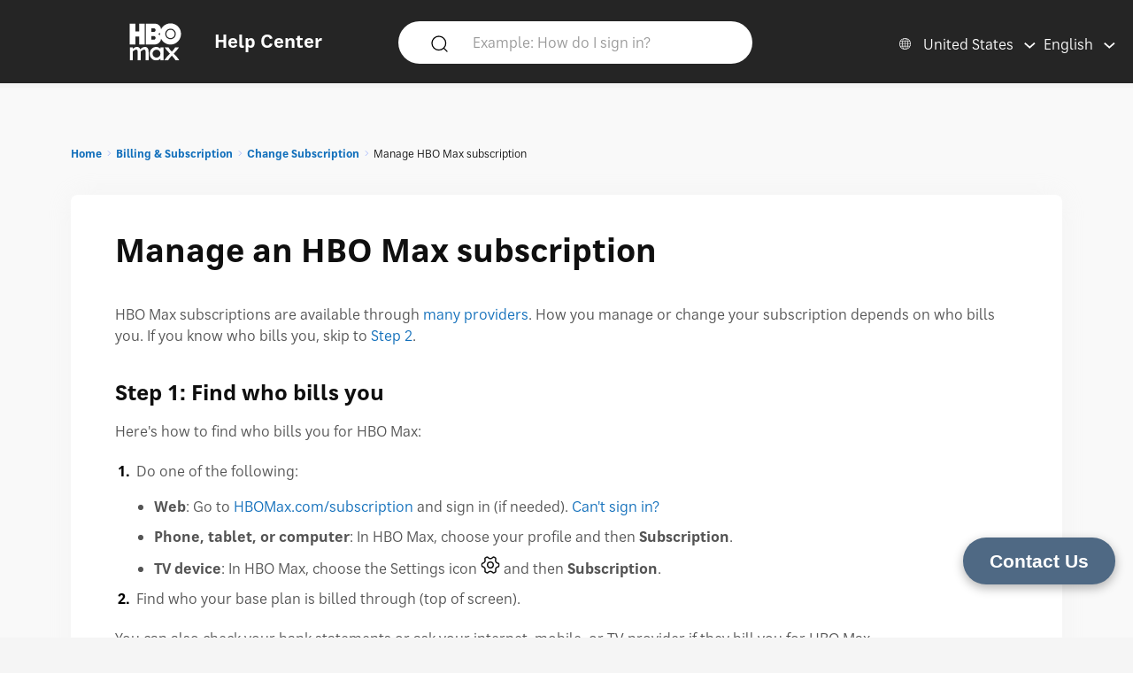

--- FILE ---
content_type: text/html; charset=utf-8
request_url: https://help.hbomax.com/US-en/answer/detail/000002529
body_size: 14588
content:




<!DOCTYPE html>
<html lang="en"
    >
<head>
    <script src="/bundles/Environment?v=-v_hgkolf3WFVkmi-JAaStAMe2eguKR1LtgQv_uZ7LE1"></script>


    <link rel="stylesheet" type="text/css" href="/Styles/Account/Fonts.css" />
    <script type="text/javascript">
        HHURL.config.baseUrl = "https://eus-prod-cc-hbomax-webapp.azurewebsites.net/"
        HHURL.config.countryRoute = "US-en"
        HHURL.config.cookieDomain = ".eus-prod-cc-hbomax-webapp.azurewebsites.net"
        HHURL.config.selectedCountry = "US"
        HHURL.config.selectedLanguage = "en"
    </script>
    <!-- Google Tag Manager -->
    <script>
        (function (w, d, s, l, i) {
            w[l] = w[l] || []; w[l].push({
                'gtm.start':
                    new Date().getTime(), event: 'gtm.js'
            }); var f = d.getElementsByTagName(s)[0],
                j = d.createElement(s), dl = l != 'dataLayer' ? '&l=' + l : ''; j.async = true; j.src =
                    'https://www.googletagmanager.com/gtm.js?id=' + i + dl; f.parentNode.insertBefore(j, f);
        })(window, document, 'script', 'dataLayer', 'GTM-52HP4RS');</script>
    <!-- End Google Tag Manager -->
    <!-- OneTrust Cookies Consent Notice start for help.beam.com -->
    <script src="https://cdn.cookielaw.org/scripttemplates/otSDKStub.js" type="text/javascript" charset="UTF-8" data-domain-script="018fe2d4-5c7e-7d31-a64a-91fbd54e468c"></script>
    <script type="text/javascript">
        function OptanonWrapper() {
            //document.getElementById("").textContent = "HELLOOOO";
        }
    </script>
    <!-- OneTrust Cookies Consent Notice end for help.beam.com -->
    <script src="/bundles/jquery?v=yrtgBHzBzBVlRqzNLyzvzTDw3epo5qeXgCkAGYvIIdA1"></script>


    <link href="https://cdnjs.cloudflare.com/ajax/libs/dropzone/5.9.2/min/dropzone.min.css" rel="stylesheet" />
    <script src="https://cdnjs.cloudflare.com/ajax/libs/dropzone/5.9.2/min/dropzone.min.js"></script>


    <meta http-equiv="X-UA-Compatible" content="IE=Edge">
    <meta http-equiv="content-type" content="text/html; charset=utf-8" />
    <meta http-equiv="Content-Style-Type" content="text/css" />
    <meta http-equiv="Content-Script-Type" content="text/javascript" />
    <meta http-equiv="X-UA-Compatible" content="chrome=1" />
    <meta name="viewport" content="width=device-width, initial-scale=1.0, minimum-scale=1.0, maximum-scale=3.0, user-scalable=yes" />
    <link rel="shortcut icon" type="image/x-icon" href="/images/hbo-max-favicon.ico">
    <title>HBO Max | Find who bills you for HBO Max so you can change or manage your HBO Max subscription. </title>
    <script src="/bundles/modernizr?v=inCVuEFe6J4Q07A0AcRsbJic_UE5MwpRMNGcOtk94TE1"></script>


    <script src="/Scripts/js.cookie.js"></script>
    


    <!--My Bundles-->
    <script src="/bundles/baseScripts?v=Og7CG0NEu4Ri_NsXxAoA-FyKakoGvHPSV0ZxQcr7d5I1"></script>

    <script src="/bundles/accountScripts?v=lWeG-_sHGWZBzc8GU3n6RF-KmGcdkRTcdixBn_YiGxA1"></script>

    <link href="/bundles/baseCSS?v=mD3TI8EsqaUQsrzoyaaZtoqcBonmcvw01J06_kSvzas1" rel="stylesheet"/>

    <link href="/bundles/accountCSS?v=nMYuNoj4vrvtceoKB0F-zjgix-CwgTXX57pbI1zDpls1" rel="stylesheet"/>

    <script src="/bundles/UAParser?v=5rQlbkPqG9FubFY54-YxgizLGUHN0wuW0eYuNA1iSKc1"></script>


    

    

    


    <script>
        window.CNX_BASEURL = "https://azureappgw-chatbot-admin.hartehanks.com/api/v1/chatbot";
    </script>



<script src="/bundles/PypeStream?v=W4y14mb6s-vFiptmOhI7rk17YhcjG6D_EoDlz8yeLvE1"></script>
            <script src="/Scripts/accountNoLoad/Concentrix.js"></script>

    
    <script src="/bundles/KBUtils?v=pMlrRY_Q3p9xKd2yzsVef1tHaYjo0_8UDW4AejlBcjk1"></script>


    
    <link href="/bundles/KBCSS?v=WVMSvBbItYAT5nHuoO-HFCO8DvhzmkJFuuScQ2OvihY1" rel="stylesheet"/>



    <script type="text/javascript">
        HHTranslate.KBLabelTV = 'TV device';
HHTranslate.KBLabelPhone = 'Phone or tablet';
HHTranslate.KBLabelPC = 'Computer';
HHTranslate.g_Thanks = 'Thank you';

    </script>

        <link rel="canonical" href="https://eus-prod-cc-hbomax-webapp.azurewebsites.net/US-en/answer/detail/000002529" />

</head>
<body class="Site ">
    <!-- Google Tag Manager (noscript) -->
    <noscript>
        <iframe src="https://www.googletagmanager.com/ns.html?id=GTM-52HP4RS"
                height="0" width="0" style="display:none;visibility:hidden"></iframe>
    </noscript>
    <!-- End Google Tag Manager (noscript) -->
    <div class="SiteParent Page">
        <header id="Site-header" class="Site-header AtTop">
    <div class="Header" role="banner">
        <div class="HeaderRow">
            <div class="HeaderTitleBlock">
                <div class="HeaderTitleWrapper">
                    <a href="/US-en/Home/Index" class="HeaderLink InlineBlock" data-gatType="Link" data-gatSection="Header" data-nav="Light">
                        <img src="/images/icons/NEW_HBO_Max_Logo_Pure_White.svg" class="HeaderLogo InlineBlock" /><div class="InlineBlock"><div class="HeaderTitleLabel">Help Center</div></div>
                    </a>
                </div>
            </div>

            <div class="PageSearchDTWrapper">
                <div class="PageSearchDTBG">
                    <div class="SearchIconBlock" id="PageSearchIconBlock">
                        <img src="/images/icons/search-default.svg" class="SearchIcon" id="PageSearchHeaderIcon" />
                    </div><div class="SearchInputBlock">
<form accept-charset="UTF-8" action="/US-en/Answer/Results" class="search" id="PageSearchDT" method="post" role="search"><input name="__RequestVerificationToken" type="hidden" value="XT1GNg74Ty8LdAGJpvWb4I5uN3u0tvadQBxWXm0kahY2a-0kn_ROx_jl8Ud2EjkT09k7xLzk5YWHiqEPoITSpQa8G5Ms564iZvyKldrTk-41" />                            <input class="SearchInput" id="PageSearchInput" name="query" type="search" placeholder="Example: How do I sign in?" autocomplete="off" aria-label="Example: How do I sign in?" />
                            <input id="PageSearchSubmit" name="commit" type="submit" value="Search" style="display:none;" data-gatType="Button" data-gatSection="Header" data-gatName="Search">
                            <input id="IsNewSearch" type="hidden" name="IsNewSearch" value="True" />
</form>                    </div>
                    <div id="DynamicSearchResultsDT" class="DisplayNone"><div id="DynamicSearchWrapper" class="DynSearchWrapper">
    <div id="PopularBlock" class="">
        <div class="PageSearchRow2Title">POPULAR RIGHT NOW</div>
        <div>
            <ul class="PageSearchPopList">
                    <li><a href="/US-en/Answer/Detail/000002515" class="FeaturedLink" data-gatType="Link" data-gatSection="PopularSearches">Subtitles, captions, and audio</a></li>
                    <li><a href="/US-en/Answer/Detail/000002592" class="FeaturedLink" data-gatType="Link" data-gatSection="PopularSearches">HBO Max account sharing</a></li>
                    <li><a href="/US-en/Answer/Detail/000002516" class="FeaturedLink" data-gatType="Link" data-gatSection="PopularSearches">Forgot my HBO Max email or password</a></li>
                    <li><a href="/US-en/Answer/Detail/000002525" class="FeaturedLink" data-gatType="Link" data-gatSection="PopularSearches">Change your payment method</a></li>
                    <li><a href="/US-en/Answer/Detail/000002521" class="FeaturedLink" data-gatType="Link" data-gatSection="PopularSearches">Troubleshoot the HBO Max app or HBOMax.com</a></li>
            </ul>
        </div>
    </div>
    <div id="DynamicSearchBlock" class=""></div>
</div>

</div>
                </div>
            </div>
            
            
            <div class="HeaderLinkBlock">
                <img src="/images/icons/search-default-fff.svg" class="SearchIcon Mobile" id="PageSearchIcon" />
                <div class="HeaderLinkWrapper Search " id="PageSearchLabel">Search</div>
                <div class="HeaderLanguagePicker">
    <div id="CountryPickerButton" class="PickerButton CountryPicker focusable" tabindex="0">
        <div class="PickerButtonLabel"><img src="/Images/icons/world_fff.svg" alt="Countries" class="RCLIcon" /></div>
        <div class="PickerValue">
            <div class="PickerButtonLabel desktop">United States</div> 
            <div class="PickerButtonLabel mobile">US</div> 
        </div>
    </div>
    <div id="LanguagePickerButton" class="PickerButton LanguagePicker focusable" tabindex="0">
        <div class="PickerValue Lang">
            <div class="PickerButtonLabel desktop">English</div> 
            <div class="PickerButtonLabel mobile">EN</div>  
        </div>
    </div>
<div id="CountryPickerOverlay" class="Overlay DisplayNone">
    <div class="OverlayModal RCLOverlayModal">
        <div class="OverlayHeaderBar">
            <div class="RCLModalTitleWrapper"><div class="RCLModalTitle">Choose your country</div></div>

            <div id="CountryOverlayClose" class="OverlayClose"><img src="/images/icons/close-x.svg" alt="close" /></div>
        </div>
        <div class="RCLModalTopLine">Choose your country</div>
        <div class="OverlayModalBodyWrapper">
            <div class="OverlayModalBody">
                <div>

                    
                            <div class="RCLRegion">Asia Pacific</div>
                            <div class="RCLCountry"><a href="/au-en/answer/detail/000002529">Australia</a></div>
                            <div class="RCLCountry"><a href="/bd-en/answer/detail/000002529">Bangladesh</a></div>
                            <div class="RCLCountry"><a href="/bn-ms/answer/detail/000002529">Brunei</a></div>
                            <div class="RCLCountry"><a href="/kh-en/answer/detail/000002529">Cambodia</a></div>
                            <div class="RCLCountry"><a href="/hk-zh/answer/detail/000002529">Hong Kong</a></div>
                            <div class="RCLCountry"><a href="/id-id/answer/detail/000002529">Indonesia</a></div>
                            <div class="RCLCountry"><a href="/la-en/answer/detail/000002529">Laos</a></div>
                            <div class="RCLCountry"><a href="/mo-zh/answer/detail/000002529">Macau</a></div>
                            <div class="RCLCountry"><a href="/my-ms/answer/detail/000002529">Malaysia</a></div>
                            <div class="RCLCountry"><a href="/mn-en/answer/detail/000002529">Mongolia</a></div>
                            <div class="RCLCountry"><a href="/mm-en/answer/detail/000002529">Myanmar</a></div>
                            <div class="RCLCountry"><a href="/np-en/answer/detail/000002529">Nepal</a></div>
                            <div class="RCLCountry"><a href="/pk-en/answer/detail/000002529">Pakistan</a></div>
                            <div class="RCLCountry"><a href="/pw-en/answer/detail/000002529">Palau</a></div>
                            <div class="RCLCountry"><a href="/pg-en/answer/detail/000002529">Papua New Guinea</a></div>
                            <div class="RCLCountry"><a href="/ph-en/answer/detail/000002529">Philippines</a></div>
                            <div class="RCLCountry"><a href="/sg-en/answer/detail/000002529">Singapore</a></div>
                            <div class="RCLCountry"><a href="/sb-en/answer/detail/000002529">Solomon Islands</a></div>
                            <div class="RCLCountry"><a href="/lk-en/answer/detail/000002529">Sri Lanka</a></div>
                            <div class="RCLCountry"><a href="/tw-zh/answer/detail/000002529">Taiwan</a></div>
                            <div class="RCLCountry"><a href="/th-th/answer/detail/000002529">Thailand</a></div>
                            <div class="RCLCountry"><a href="/tl-en/answer/detail/000002529">Timor-Leste</a></div>
                            <div class="RCLRegion">Europe and Central Asia</div>
                            <div class="RCLCountry"><a href="/al-en/answer/detail/000002529">Albania</a></div>
                            <div class="RCLCountry"><a href="/am-ru/answer/detail/000002529">Armenia</a></div>
                            <div class="RCLCountry"><a href="/at-de/answer/detail/000002529">Austria</a></div>
                            <div class="RCLCountry"><a href="/be-en/answer/detail/000002529">Belgium</a></div>
                            <div class="RCLCountry"><a href="/ba-sh/answer/detail/000002529">Bosnia and Herzegovina</a></div>
                            <div class="RCLCountry"><a href="/bg-bg/answer/detail/000002529">Bulgaria</a></div>
                            <div class="RCLCountry"><a href="/hr-hr/answer/detail/000002529">Croatia</a></div>
                            <div class="RCLCountry"><a href="/cy-el/answer/detail/000002529">Cyprus</a></div>
                            <div class="RCLCountry"><a href="/cz-cs/answer/detail/000002529">Czech Republic</a></div>
                            <div class="RCLCountry"><a href="/dk-da/answer/detail/000002529">Denmark</a></div>
                            <div class="RCLCountry"><a href="/ee-et/answer/detail/000002529">Estonia</a></div>
                            <div class="RCLCountry"><a href="/fi-fi/answer/detail/000002529">Finland</a></div>
                            <div class="RCLCountry"><a href="/fr-fr/answer/detail/000002529">France</a></div>
                            <div class="RCLCountry"><a href="/ge-en/answer/detail/000002529">Georgia</a></div>
                            <div class="RCLCountry"><a href="/de-de/answer/detail/000002529">Germany</a></div>
                            <div class="RCLCountry"><a href="/gr-el/answer/detail/000002529">Greece</a></div>
                            <div class="RCLCountry"><a href="/hu-hu/answer/detail/000002529">Hungary</a></div>
                            <div class="RCLCountry"><a href="/is-en/answer/detail/000002529">Iceland</a></div>
                            <div class="RCLCountry"><a href="/it-it/answer/detail/000002529">Italy</a></div>
                            <div class="RCLCountry"><a href="/kz-ru/answer/detail/000002529">Kazakhstan</a></div>
                            <div class="RCLCountry"><a href="/kg-ru/answer/detail/000002529">Kyrgyzstan</a></div>
                            <div class="RCLCountry"><a href="/lv-lv/answer/detail/000002529">Latvia</a></div>
                            <div class="RCLCountry"><a href="/li-de/answer/detail/000002529">Liechtenstein</a></div>
                            <div class="RCLCountry"><a href="/lt-lt/answer/detail/000002529">Lithuania</a></div>
                            <div class="RCLCountry"><a href="/lu-fr/answer/detail/000002529">Luxembourg</a></div>
                            <div class="RCLCountry"><a href="/mt-en/answer/detail/000002529">Malta</a></div>
                            <div class="RCLCountry"><a href="/me-sh/answer/detail/000002529">Montenegro</a></div>
                            <div class="RCLCountry"><a href="/nl-nl/answer/detail/000002529">Netherlands</a></div>
                            <div class="RCLCountry"><a href="/mk-mk/answer/detail/000002529">North Macedonia</a></div>
                            <div class="RCLCountry"><a href="/no-no/answer/detail/000002529">Norway</a></div>
                            <div class="RCLCountry"><a href="/pt-pt/answer/detail/000002529">Portugal</a></div>
                            <div class="RCLCountry"><a href="/ro-ro/answer/detail/000002529">Romania</a></div>
                            <div class="RCLCountry"><a href="/rs-sh/answer/detail/000002529">Serbia</a></div>
                            <div class="RCLCountry"><a href="/sk-sk/answer/detail/000002529">Slovakia</a></div>
                            <div class="RCLCountry"><a href="/si-sl/answer/detail/000002529">Slovenia</a></div>
                            <div class="RCLCountry"><a href="/es-es/answer/detail/000002529">Spain</a></div>
                            <div class="RCLCountry"><a href="/se-sv/answer/detail/000002529">Sweden</a></div>
                            <div class="RCLCountry"><a href="/ch-de/answer/detail/000002529">Switzerland</a></div>
                            <div class="RCLCountry"><a href="/tj-ru/answer/detail/000002529">Tajikistan</a></div>
                            <div class="RCLCountry"><a href="/tr-tr/answer/detail/000002529">T&#252;rkiye</a></div>
                            <div class="RCLCountry"><a href="/ua-uk/answer/detail/000002529">Ukraine</a></div>
                            <div class="RCLRegion">Latin America and The Caribbean</div>
                            <div class="RCLCountry"><a href="/ai-en/answer/detail/000002529">Anguilla</a></div>
                            <div class="RCLCountry"><a href="/ag-en/answer/detail/000002529">Antigua and Barbuda</a></div>
                            <div class="RCLCountry"><a href="/ar-es/answer/detail/000002529">Argentina</a></div>
                            <div class="RCLCountry"><a href="/aw-en/answer/detail/000002529">Aruba</a></div>
                            <div class="RCLCountry"><a href="/bs-en/answer/detail/000002529">Bahamas</a></div>
                            <div class="RCLCountry"><a href="/bb-en/answer/detail/000002529">Barbados</a></div>
                            <div class="RCLCountry"><a href="/bz-en/answer/detail/000002529">Belize</a></div>
                            <div class="RCLCountry"><a href="/bo-es/answer/detail/000002529">Bolivia</a></div>
                            <div class="RCLCountry"><a href="/br-pt/answer/detail/000002529">Brazil</a></div>
                            <div class="RCLCountry"><a href="/vg-en/answer/detail/000002529">British Virgin Islands</a></div>
                            <div class="RCLCountry"><a href="/ky-en/answer/detail/000002529">Cayman Islands</a></div>
                            <div class="RCLCountry"><a href="/cl-es/answer/detail/000002529">Chile</a></div>
                            <div class="RCLCountry"><a href="/co-es/answer/detail/000002529">Colombia</a></div>
                            <div class="RCLCountry"><a href="/cr-es/answer/detail/000002529">Costa Rica</a></div>
                            <div class="RCLCountry"><a href="/cw-en/answer/detail/000002529">Curacao</a></div>
                            <div class="RCLCountry"><a href="/dm-en/answer/detail/000002529">Dominica</a></div>
                            <div class="RCLCountry"><a href="/do-en/answer/detail/000002529">Dominican Republic</a></div>
                            <div class="RCLCountry"><a href="/ec-es/answer/detail/000002529">Ecuador</a></div>
                            <div class="RCLCountry"><a href="/sv-es/answer/detail/000002529">El Salvador</a></div>
                            <div class="RCLCountry"><a href="/gd-en/answer/detail/000002529">Grenada</a></div>
                            <div class="RCLCountry"><a href="/gt-es/answer/detail/000002529">Guatemala</a></div>
                            <div class="RCLCountry"><a href="/gy-en/answer/detail/000002529">Guyana</a></div>
                            <div class="RCLCountry"><a href="/ht-en/answer/detail/000002529">Haiti</a></div>
                            <div class="RCLCountry"><a href="/hn-es/answer/detail/000002529">Honduras</a></div>
                            <div class="RCLCountry"><a href="/jm-en/answer/detail/000002529">Jamaica</a></div>
                            <div class="RCLCountry"><a href="/mx-es/answer/detail/000002529">Mexico</a></div>
                            <div class="RCLCountry"><a href="/ms-en/answer/detail/000002529">Montserrat</a></div>
                            <div class="RCLCountry"><a href="/ni-es/answer/detail/000002529">Nicaragua</a></div>
                            <div class="RCLCountry"><a href="/pa-es/answer/detail/000002529">Panama</a></div>
                            <div class="RCLCountry"><a href="/py-es/answer/detail/000002529">Paraguay</a></div>
                            <div class="RCLCountry"><a href="/pe-es/answer/detail/000002529">Peru</a></div>
                            <div class="RCLCountry"><a href="/kn-en/answer/detail/000002529">Saint Kitts and Nevis</a></div>
                            <div class="RCLCountry"><a href="/lc-en/answer/detail/000002529">Saint Lucia</a></div>
                            <div class="RCLCountry"><a href="/vc-en/answer/detail/000002529">Saint Vincent and the Grenadines</a></div>
                            <div class="RCLCountry"><a href="/sr-en/answer/detail/000002529">Suriname</a></div>
                            <div class="RCLCountry"><a href="/tt-en/answer/detail/000002529">Trinidad and Tobago</a></div>
                            <div class="RCLCountry"><a href="/tc-en/answer/detail/000002529">Turks and Caicos Islands</a></div>
                            <div class="RCLCountry"><a href="/uy-es/answer/detail/000002529">Uruguay</a></div>
                            <div class="RCLCountry"><a href="/ve-es/answer/detail/000002529">Venezuela</a></div>
                            <div class="RCLRegion">Middle East</div>
                            <div class="RCLCountry"><a href="/il-he/answer/detail/000002529">Israel</a></div>
                            <div class="RCLRegion">USA</div>
                            <div class="RCLCountry"><a href="/us-en/answer/detail/000002529">United States</a></div>
                </div>
            </div>
        </div>
    </div>
</div>


<div id="LanguagePickerOverlay" class="DisplayNone LanguagePickerOverlay">
    <div id="LangList" class="LPOLanguageList">
            <div class="LPOLanguageChoice Selected"><a href="/us-en/answer/detail/000002529">English</a></div>
            <div class="LPOLanguageChoice "><a href="/us-es/answer/detail/000002529">Espa&#241;ol</a></div>
    </div>
</div></div>
            </div>
            
        </div>
    </div>
    <div id="PageSearchOverlay" class="DisplayNone">
        <div>
            <div class="PageSearchRow">
                <img src="/images/icons/search-default.svg" class="SearchIcon Active" id="PageSearchIconO" />
<form accept-charset="UTF-8" action="/US-en/Answer/Results" class="search" id="PageSearchMobile" method="post" role="search"><input name="__RequestVerificationToken" type="hidden" value="A2qgdH4v3GR7NWdnCm168nT0_Np7ipSn3YC6xn1gmQn0201K5QwI46EjiZI9S3F1mXBtcmOe9kMEuNmG4U9WzhNUaLuXHf70K2O-I0oar4Y1" />                    <input id="PageSearchInputO" type="search" name="query" placeholder="Example: How do I sign in?" autocomplete="off" tabindex="1"/>
                    <input id="PageSearchSubmitO" name="commit" type="submit" value="Search" style="display:none;" data-gatType="Button" data-gatSection="Header" data-gatName="Search">
                    <input id="IsNewSearchO" type="hidden" name="IsNewSearch" value="True" />
</form>                <img src="/images/icons/close-x.svg" class="PageSearchClose" id="PageSearchClose" />
            </div>
            <div id="DynamicSearchResults" class="PageSearchRow2" tabindex="100">
                
            </div>
        </div>
    </div>
    <div id="ScrollToTop"><img src="/images/icons/back-to-top-v2.svg" /></div>
</header>
<script type="text/javascript">
    $(document).ready(function () {
        MonitorSearch("PageSearchInputO", "DynamicSearchBlock", "/US-en/Answer/AnswerSearch");
        MonitorSearch("PageSearchInput", "DynamicSearchBlock", "/US-en/Answer/AnswerSearch");
        $(window).resize(function () {
            _placeSearch();
        });
        _placeSearch();
        $("#PageSearchInput").focusin(function () {
            $("#DynamicSearchResultsDT").removeClass("DisplayNone");
        });
        $("#PageSearchIcon,#PageSearchLabel").click(function () {
            $("#PageSearchOverlay").removeClass("DisplayNone");
        });
        $("#PageSearchClose").click(function () {
            $("#PageSearchOverlay").addClass("DisplayNone");
        });

        $('#PageSearchIconBlock').click(function () {
            _doSearch();
        });
        $('#PageSearchIconO').click(function () {
            _doSearchO();
        });
        $('#PageSearchInput, #PageSearchInputO').keypress(function (e) {
            if (e.which == 13) {
                if ($("#PageSearchOverlay").hasClass("DisplayNone")) {
                    _doSearch();
                }
                else {
                    _doSearchO();
                }
                return false;
            }
        });
    });
    function _doSearch() {
        if ($("#PageSearchInput").val().trim().length > 0) {
            $('#PageSearchSubmit').click();
        }
    }
    function _doSearchO() {
        if ($("#PageSearchInputO").val().trim().length > 0) {
            $('#PageSearchSubmitO').click();
        }
    }
    function _placeSearch() {
        if (_isTabletWidth()) {
            $('#DynamicSearchWrapper').appendTo('#DynamicSearchResults');
        }
        else {
            $("#PageSearchOverlay").addClass("DisplayNone");
            $('#DynamicSearchWrapper').appendTo('#DynamicSearchResultsDT');
        }
    }
</script>

        <div class="HeaderSpacer"></div>
        
        <main class="Site-content Site-content--full">
            

<section class="AnswerPageFrame">
    <section class="CategoryContent Answer">
        <div class="AnswerFrame">
            <div class="CategoryBreadcrumbs">

    <div id="CategoryBreadCrumbs" class="NavTreeBreadCrumbs">
        <div id="BreadCrumbDiv">
            <ol class="breadcrumbs" data-section="breadcrumbs">
                <ul class='BreadcrumbList'><li><a href='/US-en/' data-gatType='Link' data-gatSection='Breadcrumb'>Home</a></li><li><a href='/US-en/Category/Detail/Billing_Subscription'>Billing & Subscription</a></li><li><a href='/US-en/Category/Detail/Change_Subscription'>Change Subscription</a></li><li>Manage HBO Max subscription</li></ul>
            </ol>
        </div>
    </div>
</div>
            <div class="AnswerBlock">
                <div class="AnswerContainer">
                    <div class="Column1">
                        <section id="AnswerBody" class="Answer">
                            <article class="">
                                <div class="KBTitle"><h1>Manage an HBO Max subscription</h1></div>
                                <p>HBO Max subscriptions are available through <a href="/Answer/Detail/000002545">many providers</a>. How you manage or change your subscription depends on who bills you. If you know who bills you, skip to <a href="#step2">Step 2</a>.</p>

<h3 id="step1">Step 1: Find who bills you</h3>
 
<p>Here's how to find who bills you for HBO Max:</p>
 
<ol>
   <li>Do one of the following:
      <ul>
         <li><strong>Web</strong>: Go to <a class="external" target="_blank" href="https://hbomax.com/subscription">HBOMax.com/subscription</a> and sign in (if needed). <a href="/Answer/Detail/000002552">Can't sign in?</a></li>
         <li><strong>Phone, tablet, or computer</strong>: In HBO Max, choose your profile and then <strong>Subscription</strong>.</li>
         <li><strong>TV device</strong>: In HBO Max, choose the Settings icon <img src='https://hbomaxmedia.blob.core.windows.net/images/test/settings.svg' alt='(cog, lower left)'> and then <strong>Subscription</strong>.</li>
      </ul>
   </li>
   <li>Find who your base plan is billed through (top of screen).</li>
</ol>

<p>You can also check your bank statements or ask your internet, mobile, or TV provider if they bill you for HBO Max.</p>

<h3 id="step2">Step 2: Manage your subscription</h3>
    
 <p>If you're billed through us (WarnerMedia), here's how to manage your subscription:</p>

 <ol>
   <li>Go to <a class="external" target="_blank" href="https://hbomax.com/subscription">HBOMax.com/subscription</a> and sign in (if needed). <a href="/Answer/Detail/000002552">Can't sign in?</a></li>
   <li>If you're billed through WarnerMedia, you'll find:<br>
   	<ul>
   		<li id="changeplan"><a class="jumpLinkClass" data-target="expand25286" href="/Answer/Detail/000002528#changeplan">Change your plan</a></li>
   		<li id="payment"><a class="jumpLinkClass" data-target="expand25284" href="/Answer/Detail/000002528#payment">Change your payment method</a></li>
   		<li id="cancel"><a class="jumpLinkClass" data-target="expand25283" href="/Answer/Detail/000002528#cancel">Cancel your subscription</a></li>
         <li><a href="/Answer/Detail/000002528#addremove">Get or remove the Extra Member Add-On</a></li> 
      </ul></li>
 </ol>

<p>If you don't have these options, find who your base plan is billed through (top of screen) and then find them below.</p>

<h3>Third-party billing</h3>

<h4>App stores</h4>

<ul>
	<li><a href="/Answer/Detail/000002531">Amazon Appstore</a></li>
	<li><a href="/Answer/Detail/000002532">Apple</a></li>
	<li><a href="/Answer/Detail/000002533">Google Play</a></li>
	<li><a href="/Answer/Detail/000002534">Roku</a></li>
	<li><a href="/Answer/Detail/000002535">Samsung TV</a></li>
</ul>

<p>If your provider isn't listed above, choose:</p>

<div id="provider"> </div>

<section class="collapsible">
 <div id="expand25291" class="collapsibletitle">Internet, mobile, and TV providers</div>
 <div class="collapsiblebody">
    
<ul>
   <li><strong>AT&T</strong>: Sign in to your AT&T account at <a class="external" rel="nofollow" href="https://www.att.com/my/#/login">att.com/my</a>.</li>
   <li><strong>Cricket Wireless</strong>: Basic with Ads is included with your Cricket Wireless Unlimited plan. For more info, go to <a class="external" rel="nofollow" href="https://www.cricketwireless.com/support/apps-and-services/maxsupport">Cricket Wireless support</a>.</li>
   <li><strong>Cox</strong>: Sign in to your Cox account at <a class="external" rel="nofollow" href="https://www.cox.com">cox.com</a>. For more help, <a class="external" rel="nofollow" href="https://www.cox.com/residential/contactus.html">contact Cox</a>.</li>
   <li><strong>DIRECTV</strong>: Sign in to your DIRECTV account at <a class="external" rel="nofollow" href="https://www.directv.com/">DIRECTV.com</a>.</li>
   <li><strong>DISH</strong>: Sign in to your MyDISH account at <a class="external" rel="nofollow" href="https://my.dish.com/welcome-center">mydish.com</a> or go to DISH's <a class="external" rel="nofollow" href="https://my.dish.com/support/services/tv/managing-programming">Manage your programming</a> article.</li>
   <li><strong>Optimum</strong>: Sign in to <a class="external" rel="nofollow" href="https://www.optimum.net/login">optimum.net/login</a> or call 866-213-8225.</li>
   <li><strong>Spectrum</strong>: Go to <a class="external" rel="nofollow" href="https://www.spectrum.net/support/manage-account/change-or-cancel-service/">Change or cancel services through Spectrum</a>. Basic with Ads is included with the TV Select Signature and TV Select Plus packages.</li>
   <li><strong>U-verse</strong>: Sign in at <a class="external" rel="nofollow" href="https://att.com/myatt">att.com/myatt</a> or go to <a class="external" rel="nofollow" href="https://www.att.com/support/article/u-verse-tv/KM1365060/">Change U-verse TV channels or packages</a>.</li>
   <li><strong>Verizon Fios</strong>: Sign in to your Verizon account at <a class="external" rel="nofollow" href="https://www.verizon.com/home/myverizon/">My Verizon</a> or the My Verizon app.</li>
   <li><strong>Verizon +play</strong>: Sign in to your Verizon account at <a class="external" rel="nofollow" href="https://www.verizon.com/home/myverizon/">verizon.com/home/myverizon</a>. Choose <strong>+play</strong>, and then <strong>Manage</strong>. (+play is not currently available in the My Verizon app.)</li>
   <li><strong>Verizon myPlan, Fios, or 5G home</strong> (Verizon Netflix & HBO Max perk): In the My Verizon app, choose <strong>Account</strong> > <strong>Plans</strong> and select a line to update. Then, choose <strong>Add or remove perks</strong>. Or, you can manage your perks at <a class="external" rel="nofollow" href="https://www.verizon.com/home/myverizon/">verizon.com/home/myverizon</a>.</li>
   <li><strong>WOW!</strong>: Sign in at <a class="external" rel="nofollow" href="https://login.wowway.com/">login.wowway.com</a> or call 855-496-9929.</li>
   <li><strong>Xfinity</strong>: Sign in to your account at <a class="external" rel="nofollow" href="https://my.xfinity.com/">my.xfinity.com</a> or visit the <a class="external" rel="nofollow" href="https://www.xfinity.com/support/">Xfinity Help Center</a>.</li>
   <li><strong>Xumo</strong>: Sign in to your Xumo account at <a class="external" rel="nofollow" href="https://www.xumo.com/subscriptions">xumo.com/subscriptions</a> or go to Xumo's <a class="external" rel="nofollow" href="https://www.xumo.com/support/account/how-do-i-manage-my-subscriptions">How do I manage my subscriptions?</a> article.</li>
   <li><strong>Other provider</strong>: Sign in to your provider's website, go to their Help Center, or contact your provider.</li>
</ul>

</div>
</section>

<section class="collapsible">
 <div id="expand25311" class="collapsibletitle">Digital subscription providers </div>
 <div class="collapsiblebody">
    
<ul>
   <li><strong>Disney+</strong> (Disney+, Hulu, HBO Max Bundle): Sign in to your Disney+ account at <a class="external" rel="nofollow" href="https://www.disneyplus.com/account">disneyplus.com/account</a> or go to the Disney+ article <a class="external" rel="nofollow" href="https://help.disneyplus.com/article/disneyplus-max-bundle">Disney+, Hulu, HBO Max Bundle</a>.</li>
   <li><strong>DoorDash</strong>: Sign in to your DoorDash account at <a class="external" rel="nofollow" href="https://doordash.com">doordash.com</a> or go to <a href="/Answer/Detail/000002589">HBO Max through DoorDash</a>.</li>
   <li><strong>Hulu</strong> (Disney+, Hulu, HBO Max Bundle): Sign in to your Hulu account at <a class="external" rel="nofollow" href="https://hulu.com/account">hulu.com/account</a> or go to Hulu's <a class="external" rel="nofollow" href="https://help.hulu.com/article/hulu-max-bundle">Disney+, Hulu, HBO Max Bundle</a> article.</li>
   <li><strong>Hulu</strong> (HBO Max Add-on): Sign in to your Hulu account at <a class="external" rel="nofollow" href="https://hulu.com/account">hulu.com/account</a> or go to Hulu's <a class="external" rel="nofollow" href="https://help.hulu.com/article/hulu-manage-subscription">Manage add-ons</a> article.</li>
   <li><strong>Philo</strong>: Sign in to your Philo account at <a class="external" rel="nofollow" href="https://www.philo.com/login/authenticate">philo.com/login/authenticate</a> or go to Philo's <a class="external" rel="nofollow" href="https://help.philo.com/account-billing/philo-core/">Core package</a> article.</li> 
   <li><strong>Prime Video Channels</strong>: Sign in to your Amazon account at <a class="external" rel="nofollow" href="https://www.amazon.com/myac">amazon.com/myac</a>.</li>
   <li><strong>Sling TV</strong>: Sign in to your Sling TV account at <a class="external" rel="nofollow" href="https://sling.com/my-account">sling.com/my-account</a> or go to Sling's <a class="external" rel="nofollow" href="https://www.sling.com/help/en/account-questions/account-changes/change-subscription">Change your subscription services</a> article.</li> 
   <li><strong>The Roku Channel</strong>: Sign in to your Roku account at <a class="external" rel="nofollow" href="https://my.roku.com">my.roku.com</a> or go to Roku's <a class="external" rel="nofollow" href="https://support.roku.com/article/208756478">Manage or cancel subscription</a> article.</li>
   <li><strong>YouTube TV</strong>: Sign in to your Google account at <a class="external" rel="nofollow" href="https://tv.youtube.com/">tv.youtube.com</a> or go to YouTube's <a class="external" rel="nofollow" href="https://support.google.com/youtubetv/answer/7249585">Add or remove networks</a> article.</li>
   <li><strong>YouTube Primetime Channels</strong>: Sign in to your Google account at <a class="external" rel="nofollow" href="https://youtube.com/paid_memberships/">youtube.com/paid_memberships</a> or go to YouTube's <a class="external" rel="nofollow" href="https://support.google.com/youtube/answer/12466883">Cancel your Primetime Channels</a> article.</li>
</ul>


 </div>
</section>


<h4>Looking for something else?</h4>

   <ul>
      <li><a href="/Answer/Detail/000002504">Change how you get HBO Max</a></li>
      <li><a href="/Answer/Detail/000002526">Cancel your subscription</a></li>
      <li><a href="/Answer/Detail/000002556">Plans, billing, and payment</a></li>
   </ul>

<p><strong>Need help signing in?</strong> Go to <a href="/Answer/Detail/000002552">Can't sign in</a>.</p>

<p> </p>
                            </article>
                        </section>
                    </div>
                    <div class="Column2">
                        <section class="RelatedArticles ">
    <div class="CategoryRelatedTitle Answer">RELATED ARTICLES</div>
    <ul class="RA">
        <li class="CategorySectionAnswer"><a href="/US-en/Answer/Detail/000002531" data-gatType="Link" data-gatSection="RelatedAnswer">Change Amazon-billed subscription</a></li>
        <li class="CategorySectionAnswer"><a href="/US-en/Answer/Detail/000002528" data-gatType="Link" data-gatSection="RelatedAnswer">Change WarnerMedia subscription</a></li>
        <li class="CategorySectionAnswer"><a href="/US-en/Answer/Detail/000002534" data-gatType="Link" data-gatSection="RelatedAnswer">Change Roku-billed subscription</a></li>
        <li class="CategorySectionAnswer"><a href="/US-en/Answer/Detail/000002533" data-gatType="Link" data-gatSection="RelatedAnswer">Change Google-billed subscription</a></li>
        <li class="CategorySectionAnswer"><a href="/US-en/Answer/Detail/000002535" data-gatType="Link" data-gatSection="RelatedAnswer">Change Samsung-billed subscription</a></li>
    </ul>
</section>
                    </div>
                </div>
                <section class="AnswerFormSection">
                    <hr class="Answer Desktop" />
                    <section class="feedback">

    <div>
        <div class="AnsFeedbackRow">
            <div>
                <span class="helpful-label">Did this help?</span>
                <div class="feedback-btns">

                    <button id="FeedbackButtonYes" class="helpful yes" data-gatType="Button" data-gatSection="AnswerFeedback" data-gatName="Yes" aria-label="Did this help? yes"><span>Yes</span></button>
                    <button id="FeedbackButtonNo" class="helpful no Invert" data-gatType="Button" data-gatSection="AnswerFeedback" data-gatName="No" aria-label="Did this help? no"><span>No</span></button>
                </div>
            </div>
            <div class="AnswerFeedbackForm">
<form action="/US-en/Answer/AnswerFeedbackSubmit?Length=6" class="feedback-form invalid DisplayNone" data-ajax="true" data-ajax-method="Post" data-ajax-mode="replace" data-ajax-success="FeedbackThankYou" data-ajax-update="#nothing" id="AnswerFeedbackForm" method="post" role="alert"><input name="__RequestVerificationToken" type="hidden" value="iRsKgEv90qedcg2a0KGK124hAOAFsNNeyfdCaHsg6aoYrC0cl0v8_3ZqcCvFJy8Tt5Vfj2ICsPW1WlPDV6IwjAZ3-NAvTFqRD7gUzlrMews1" />                    <div class="fbchoice">
                        <input class="radio" id="fb1" name="NoChoices" type="radio" value="Article was confusing" />
                        <label for="fb1">Article was confusing</label>
                    </div>
                    <div class="fbchoice">
                        <input class="radio" id="fb2" name="NoChoices" type="radio" value="Didn&#39;t solve my problem" />
                        <label for="fb2">Didn&#39;t solve my problem</label>
                    </div>
                    <div class="fbchoice">
                        <input class="radio" id="fb3" name="NoChoices" type="radio" value="Article was hard to find" />
                        <label for="fb3">Article was hard to find</label>
                    </div>
<span class="field-validation-valid text-danger" data-valmsg-for="NoChoices" data-valmsg-replace="true"></span>                    <div id="FeedbackNoComment" class="AFCommentLabel">Let us know</div>
<textarea Name="OtherComment" aria-labelledby="FeedbackNoComment" class="details " cols="20" id="OtherComment" name="OtherComment" placeholder="How can we improve this article?" rows="2">
</textarea><span class="field-validation-valid text-danger" data-valmsg-for="OtherComment" data-valmsg-replace="true"></span><input id="AnswerID" name="AnswerID" type="hidden" value="000002529" /><input id="ButtonType" name="ButtonType" type="hidden" value="" />                    <input type="hidden" name="AnswerFeedbackID" value="" />
                    <button id="FeedbackButtonSubmit" value="Submit" class="submit" data-gatType="Button" data-gatSection="AnswerFeedback" data-gatName="SubmitNo">Submit</button>
</form>                <form action="/US-en/Answer/AnswerFeedbackSubmit?Length=6" class="feedback-form invalid DisplayNone" data-ajax="true" data-ajax-method="Post" data-ajax-mode="replace" data-ajax-success="FeedbackThankYou" data-ajax-update="#nothing" id="AnswerFeedbackFormYes" method="post" role="alert"><input name="__RequestVerificationToken" type="hidden" value="joJunntGVQjMY6lbfSXhvs09Fyo9ZpKApT3on5dB8Tk5g1lW8YedK2JxWWAOZRz1N6IX7ZjkerOv0iI0qzpOgilK6DD9htQts4l2s42kEmQ1" />                    <div class="fbchoice">
                        <span><b>Thanks for your feedback!</b></span>
                        <div id="FeedbackYesComment" class="AFCommentLabel">Let us know</div>
                        <textarea Name="OtherCommentYes" aria-labelledby="FeedbackYesComment" class="details Yes" cols="20" id="OtherCommentYes" name="OtherCommentYes" placeholder="What did you find helpful?" rows="2">
</textarea>
                    </div>
<input id="AnswerIDYes" name="AnswerIDYes" type="hidden" value="000002529" /><input id="ButtonTypeYes" name="ButtonTypeYes" type="hidden" value="" />                    <input type="hidden" name="AnswerFeedbackID" value="" />
                    <button id="FeedbackButtonSubmitYes" value="Submit" class="submit" data-gatType="Button" data-gatSection="AnswerFeedback" data-gatName="SubmitYes">Submit</button>
</form>                <input id="ThankYouLabel" name="ThankYouLabel" type="hidden" value="Thanks for your feedback!" />
                <input id="StillNeedHelpLabel" name="StillNeedHelpLabel" type="hidden" value="Still need help?" />
                <input id="ContactUsLabel" name="ContactUsLabel" type="hidden" value="Contact us" />
                <input id="ContactUsLink" name="ContactUsLink" type="hidden" value="/US-en/ContactUs/Index" />
            </div>
        </div><div class="AnsFeedbackRow Social">
            <section class="share Desktop">
    <div class="share-label">Share this article</div>
    <a href="//twitter.com/intent/tweet?url=https://eus-prod-cc-hbomax-webapp.azurewebsites.net/US-en/answer/detail/000002529&amp;text=Find+who+bills+you+for+HBO+Max+so+you+can+change+or+manage+your+HBO+Max+subscription.&amp;hashtags=Max" target="_blank" title="Tweet this" class="twitter-btn" data-social="twitter" data-gatType="Button" data-gatSection="Social" data-gatName="TwitterPost"><img src="/images/icons/X_black.svg" class="TwitterShareIcon" /></a>
    
    <a href="//facebook.com/sharer.php?u=https://eus-prod-cc-hbomax-webapp.azurewebsites.net/US-en/answer/detail/000002529" target="_blank" title="Post to Facebook" class="facebook-btn" data-social="facebook" data-gatType="Button" data-gatSection="Social" data-gatName="FacebookPost"><img src="/images/icons/facebook_white.svg" class="FacebookFooterIcon" /></a>
    
</section>

        </div>
    </div>
</section>
<script>
    $(document).ready(function () {
        $("#AnswerFeedbackForm").validate();

        $("#FeedbackButtonYes").click(function () {
            $("#ButtonTypeYes").val("yes");
            $("#AnswerFeedbackForm").addClass("DisplayNone");
            $("#AnswerFeedbackFormYes").removeClass("DisplayNone");
            $("#FeedbackButtonYes").addClass("selected");
            $("#FeedbackButtonNo").removeClass("selected");
            var feedbackId = $('#AnswerFeedbackFormYes input[name=AnswerFeedbackID]').val();
            var answerFbOption = {
                AnswerFeedbackID: feedbackId,
                ButtonType: 'YES',
                AnswerIdYes: '000002529'
            };
            $.ajax({
                url: '/US-en/Answer/AnswerFeedbackOption',
                type: 'POST',
                data: JSON.stringify(answerFbOption),
                contentType: 'application/json; charset=utf-8',
                success: function (result) {
                    $('input[name=AnswerFeedbackID]').val(result);
                },
            });
        });
        $("#FeedbackButtonNo").click(function () {
            $("#ButtonType").val("no");
            $("#AnswerFeedbackFormYes").addClass("DisplayNone");
            $("#AnswerFeedbackForm").removeClass("DisplayNone");
            $("#FeedbackButtonNo").addClass("selected");
            $("#FeedbackButtonYes").removeClass("selected");
            var feedbackId = $('#AnswerFeedbackForm input[name=AnswerFeedbackID]').val();
            var answerFbOption = {
                AnswerFeedbackID: feedbackId,
                ButtonType: 'NO',
                AnswerId: '000002529'
            };
            $.ajax({
                url: '/US-en/Answer/AnswerFeedbackOption',
                type: 'POST',
                data: JSON.stringify(answerFbOption),
                contentType: 'application/json; charset=utf-8',
                success: function (result) {
                    $('input[name=AnswerFeedbackID]').val(result);
                },
            });
        });
    });


    $("input[name='NoChoices']").change(function () {
        if ($(this).val() == 'Other') {
            $("#OtherComment").rules("add", {
                required: true,
                messages: {
                    required: "Comment is required for Other option."
                }
            });
        } else {
            $("#OtherComment").rules("remove", "required");
        }
    });

    function FeedbackThankYou() {
        var form = document.querySelector('#AnswerFeedbackForm');
        var formYes = document.querySelector('#AnswerFeedbackFormYes');
        var AnsFeedbackRow = document.querySelector('.AnsFeedbackRow');
        var feedbackbtns = document.querySelector('.feedback-btns');
        var ThankYouLabel = document.querySelector('#ThankYouLabel').value;
        var StillNeedHelpLabel = document.querySelector("#StillNeedHelpLabel").value;
        var ContactUsLabel = document.querySelector("#ContactUsLabel").value;
        var ContactUsLink = document.querySelector("#ContactUsLink").value;

        form.style.display = 'none';
        formYes.style.display = 'none';
        feedbackbtns.innerHTML = '';

        AnsFeedbackRow.innerHTML += '<div class="ThankYouLabel">' + ThankYouLabel + '</div>';


        // Check if Pypestream is down
        var isPypestreamDown = 0;
        var contactUsHref = isPypestreamDown ? '/US-en/ContactUs/Topic' : 'javascript:void(0);';

        // Generate the HTML with the conditional ContactUsLink
        //AnsFeedbackRow.innerHTML += '<div class="ThankYouLabel">' + ThankYouLabel + '</div> <div class="ContactUsLabel">' + StillNeedHelpLabel + ' <a class="ContactUsLink" href="javascript:void(0);" onclick="var currentUrl = window.location.href; var separator = currentUrl.includes(\'?\') ? \'&amp;\' : \'?\'; var newUrl = currentUrl + separator + \'link_clicked=contact\'; history.replaceState(null, null, newUrl); location.reload();">' + ContactUsLabel + '</a>.</div>';
        AnsFeedbackRow.innerHTML += '<div class="ContactUsLabel">' + StillNeedHelpLabel + ' <a class="ContactUsLink" href="' + contactUsHref + '" onclick="var currentUrl = window.location.href; var separator = currentUrl.includes(\'?\') ? \'&amp;\' : \'?\'; var newUrl = currentUrl + separator + \'link_clicked=contact\'; history.replaceState(null, null, newUrl); location.reload();">' + ContactUsLabel + '</a>.</div>';

    }
</script>






                    <hr class="Answer Mobile" />
                </section>
            </div>
            <section class="RelatedArticles Bottom">
    <div class="CategoryRelatedTitle Answer">RELATED ARTICLES</div>
    <ul class="RA">
        <li class="CategorySectionAnswer"><a href="/US-en/Answer/Detail/000002531" data-gatType="Link" data-gatSection="RelatedAnswer">Change Amazon-billed subscription</a></li>
        <li class="CategorySectionAnswer"><a href="/US-en/Answer/Detail/000002528" data-gatType="Link" data-gatSection="RelatedAnswer">Change WarnerMedia subscription</a></li>
        <li class="CategorySectionAnswer"><a href="/US-en/Answer/Detail/000002534" data-gatType="Link" data-gatSection="RelatedAnswer">Change Roku-billed subscription</a></li>
        <li class="CategorySectionAnswer"><a href="/US-en/Answer/Detail/000002533" data-gatType="Link" data-gatSection="RelatedAnswer">Change Google-billed subscription</a></li>
        <li class="CategorySectionAnswer"><a href="/US-en/Answer/Detail/000002535" data-gatType="Link" data-gatSection="RelatedAnswer">Change Samsung-billed subscription</a></li>
    </ul>
</section>
            <section class="AnswerFormSection">
                <hr class="Answer Mobile" />
                <section class="share Mobile">
    <div class="share-label">Share this article</div>
    <a href="//twitter.com/intent/tweet?url=https://eus-prod-cc-hbomax-webapp.azurewebsites.net/US-en/answer/detail/000002529&amp;text=Find+who+bills+you+for+HBO+Max+so+you+can+change+or+manage+your+HBO+Max+subscription.&amp;hashtags=Max" target="_blank" title="Tweet this" class="twitter-btn" data-social="twitter" data-gatType="Button" data-gatSection="Social" data-gatName="TwitterPost"><img src="/images/icons/X_black.svg" class="TwitterShareIcon" /></a>
    
    <a href="//facebook.com/sharer.php?u=https://eus-prod-cc-hbomax-webapp.azurewebsites.net/US-en/answer/detail/000002529" target="_blank" title="Post to Facebook" class="facebook-btn" data-social="facebook" data-gatType="Button" data-gatSection="Social" data-gatName="FacebookPost"><img src="/images/icons/facebook_white.svg" class="FacebookFooterIcon" /></a>
    
</section>

            </section>
        </div>
    </section>
</section>


        </main>
        



<footer class="Site-footer">
    <div class="Footer">
        <div class="FooterLinksRow">
            <div class="FooterLinks">
                
                <div class="FooterLink"><a href="/US-en/Feedback/index" target="_self" data-gatType="Link" data-gatSection="Footer" data-nav="Light">Give Feedback</a></div>
                <div class="FooterLink"><a href="http://www.hbomax.com/privacy" target="_blank" data-gatType="Link" data-gatSection="Footer" data-nav="Light">Privacy Policy</a></div>
                <div class="FooterLink"><a href="http://www.hbomax.com/terms-of-use" target="_blank" data-gatType="Link" data-gatSection="Footer" data-nav="Light">Terms of Use</a></div>
                
                <div class="FooterLink"><a class="ot-sdk-show-settings cookieLink" data-gatType="Link" data-gatSection="Footer" data-nav="Light" tabindex="0">Cookie Setting</a></div>
            </div>
            

        </div>




        <hr class="FooterHR" />
        <div class="CopyrightRow">
                <div class="FooterSocialLink"><span class="FollowUs">Follow us</span><a id="XLink" href="https://x.com/hbomaxhelp" target="_blank" data-gatType="Link" data-gatSection="Footer" data-gatName="Twitter" data-nav="Light" class="FollowLink"><img src="/images/icons/twitter-logo.svg" class="TwitterFooterIcon" alt="Twitter icon" /></a></div>



                <div class="CR">&copy; 2026 WarnerMedia Direct, LLC. All Rights Reserved. HBO Max is used under license.</div>
        </div>
    </div>
</footer>
<input data-val="true" data-val-required="The IsPypestreamDown field is required." id="IsPypestreamDown" name="IsPypestreamDown" type="hidden" value="False" />
<input id="Country" name="Country" type="hidden" value="US" />
<input id="Language" name="Language" type="hidden" value="en" />
<input id="PypeStreamAppID" name="PypeStreamAppID" type="hidden" value="5b93b8f3-d456-4554-ac97-74831e0ef444" />


<script src="https://ajax.googleapis.com/ajax/libs/jquery/3.5.1/jquery.min.js"></script>
<script type="text/javascript">
    $(document).ready(function () {
        $("#XLink").click(function (event) {
            //event.preventDefault();
            $.ajax({
                url: '/US-en/Footer/SaveTwitterData',
                type: 'POST',
                success: function (response) {
                    if (response.success) {
                        console.log("Data saved successfully");
                    } else {
                        console.log("Error saving data");
                    }
                },
                error: function (xhr, status, error) {
                    console.log("Error: " + error);
                }
            });
        });
        // Ensure the tabindex attribute is set correctly for all focusable divs
        $('.focusable').attr('tabindex', '0');
    });
</script>

    <script type="text/javascript">
    </script>


    </div>
    <div id="CategoryMenuOverlay" class="Overlay DisplayNone"></div>

        <div id="chatbotContainer" class="chatbot-wrapper"></div>
        <button id="launch-chat" class="floating-contact-button">Contact Us</button>
</body>
</html>


    <script src="/bundles/jqueryval?v=CirBk6gt---RuREFSZWvycyw3LK2Dl4i2Vc8YNoM3tU1"></script>




<script>
    (function autoOpenChatWhenCnxReady() {
        var params = new URLSearchParams(window.location.search);
        if (!params.has('link_clicked')) return;

        var btn = document.getElementById('launch-chat');
        if (!btn) return;

        if (window.__CNX_AUTO_OPEN_DONE__) return;
        window.__CNX_AUTO_OPEN_DONE__ = true;

        window.addEventListener('cnx:ready', function () {
            setTimeout(function () {
                try {
                    var c = document.getElementById('chatbotContainer');
                    var alreadyShown = c && (c.childElementCount > 0 || getComputedStyle(c).display !== 'none');
                    if (!alreadyShown) btn.click();
                } catch (_) { }
            }, 100);
        }, { once: true });
    })();
</script>

--- FILE ---
content_type: image/svg+xml
request_url: https://hbomaxmedia.blob.core.windows.net/images/test/settings.svg
body_size: 8452
content:
<svg width="22" height="20" viewBox="0 0 22 20" fill="none" xmlns="http://www.w3.org/2000/svg">
<g clip-path="url(#clip0_4_6024)">
<circle cx="11" cy="10" r="3.25" stroke="#0F0F0F" stroke-width="1.5"/>
<mask id="path-2-outside-1_4_6024" maskUnits="userSpaceOnUse" x="-3.35607" y="-4.63928" width="28.3205" height="29.0526" fill="black">
<rect fill="white" x="-3.35607" y="-4.63928" width="28.3205" height="29.0526"/>
<path fill-rule="evenodd" clip-rule="evenodd" d="M8.30073 2.56153L7.63182 1.96675C7.48607 1.83716 7.27773 1.80302 7.10187 1.88733C6.64512 2.1063 6.20544 2.36441 5.78837 2.66016C5.63089 2.77184 5.55931 2.96788 5.59934 3.15674L5.76713 3.94846C6.1912 5.94945 5.03733 7.948 3.09238 8.58124L2.36673 8.8175C2.18173 8.87774 2.04722 9.03972 2.03078 9.23359C1.98657 9.75497 1.98833 10.2769 2.03447 10.7933C2.05163 10.9854 2.18464 11.1459 2.36767 11.2066L3.15807 11.4689C5.08188 12.1073 6.22407 14.0837 5.81664 16.0693L5.65013 16.8808C5.61127 17.0702 5.68439 17.2661 5.84297 17.3767C6.05408 17.5239 6.27321 17.6634 6.50022 17.7944C6.72682 17.9252 6.95674 18.0451 7.18937 18.1541C7.36446 18.2362 7.57066 18.2016 7.71528 18.0733L8.33487 17.5232C9.85073 16.1776 12.1335 16.1785 13.6483 17.5254L14.2715 18.0795C14.4156 18.2077 14.6211 18.2426 14.796 18.1614C15.2661 17.9433 15.7187 17.684 16.1479 17.3853C16.3076 17.2741 16.3807 17.0766 16.3404 16.8862L16.1819 16.1385C15.7578 14.1375 16.9117 12.1389 18.8566 11.5057L19.6273 11.2547C19.8109 11.195 19.9449 11.0349 19.9629 10.8427C20.0104 10.3339 20.014 9.82432 19.9753 9.31953C19.9604 9.12509 19.8266 8.96173 19.6416 8.90031L18.7909 8.61805C16.8671 7.97966 15.7249 6.00318 16.1324 4.01759L16.3208 3.09912C16.3598 2.909 16.286 2.71247 16.1264 2.60211C15.9249 2.46282 15.7161 2.33059 15.5002 2.20596C15.2839 2.08109 15.0646 1.96621 14.8428 1.8612C14.6674 1.77815 14.4604 1.81249 14.3152 1.94131L13.6141 2.56369C12.0983 3.90933 9.81549 3.9084 8.30073 2.56153Z"/>
</mask>
<path d="M8.30073 2.56153L9.29745 1.44057L9.29745 1.44057L8.30073 2.56153ZM5.76713 3.94846L7.23453 3.63747L7.23453 3.63747L5.76713 3.94846ZM3.09238 8.58124L2.628 7.15494L2.628 7.15494L3.09238 8.58124ZM3.15807 11.4689L3.6305 10.0452L3.6305 10.0452L3.15807 11.4689ZM5.81664 16.0693L7.28603 16.3708L5.81664 16.0693ZM8.33487 17.5232L7.33907 16.4015L8.33487 17.5232ZM13.6483 17.5254L12.6516 18.6464L13.6483 17.5254ZM16.1819 16.1385L14.7145 16.4495L14.7145 16.4495L16.1819 16.1385ZM18.8566 11.5057L19.321 12.932L18.8566 11.5057ZM18.7909 8.61805L19.2634 7.19438L19.2634 7.19438L18.7909 8.61805ZM16.1324 4.01759L17.6017 4.3191L17.6017 4.3191L16.1324 4.01759ZM13.6141 2.56369L12.6183 1.44192L12.6183 1.44192L13.6141 2.56369ZM14.8428 1.8612L15.4847 0.505481L14.8428 1.8612ZM19.9753 9.31953L18.4797 9.43431L19.9753 9.31953ZM19.6416 8.90031L19.1691 10.324L19.6416 8.90031ZM19.6273 11.2547L19.163 9.82843L19.6273 11.2547ZM19.9629 10.8427L18.4694 10.7032L19.9629 10.8427ZM16.1479 17.3853L15.291 16.1541L16.1479 17.3853ZM16.3404 16.8862L17.8078 16.5753L16.3404 16.8862ZM14.2715 18.0795L15.2682 16.9586L14.2715 18.0795ZM14.796 18.1614L14.1646 16.8008L14.796 18.1614ZM5.65013 16.8808L7.11952 17.1823L5.65013 16.8808ZM5.84297 17.3767L4.98488 18.607L5.84297 17.3767ZM2.36767 11.2066L1.89525 12.6303L2.36767 11.2066ZM5.59934 3.15674L4.13193 3.46773L5.59934 3.15674ZM2.36673 8.8175L1.90235 7.3912L2.36673 8.8175ZM2.03078 9.23359L0.536149 9.10684L2.03078 9.23359ZM7.18937 18.1541L6.55273 19.5123L7.18937 18.1541ZM7.71528 18.0733L8.71108 19.195L7.71528 18.0733ZM7.63182 1.96675L8.62854 0.845792L7.63182 1.96675ZM7.10187 1.88733L6.45342 0.534737L7.10187 1.88733ZM6.6351 3.08771L7.30401 3.68249L9.29745 1.44057L8.62854 0.845792L6.6351 3.08771ZM6.65604 3.88374C7.00323 3.63754 7.36952 3.42249 7.75032 3.23993L6.45342 0.534737C5.92073 0.790118 5.40764 1.09128 4.9207 1.43658L6.65604 3.88374ZM7.23453 3.63747L7.06675 2.84575L4.13193 3.46773L4.29972 4.25944L7.23453 3.63747ZM3.55676 10.0075C6.23107 9.13684 7.81763 6.38884 7.23453 3.63747L4.29972 4.25944C4.56476 5.51007 3.8436 6.75916 2.628 7.15494L3.55676 10.0075ZM2.83111 10.2438L3.55676 10.0075L2.628 7.15494L1.90235 7.3912L2.83111 10.2438ZM3.52852 10.6598C3.49005 10.2292 3.48861 9.79439 3.52542 9.36033L0.536149 9.10684C0.484533 9.71554 0.486616 10.3245 0.540418 10.9268L3.52852 10.6598ZM3.6305 10.0452L2.84009 9.78293L1.89525 12.6303L2.68565 12.8925L3.6305 10.0452ZM7.28603 16.3708C7.84624 13.6407 6.27573 10.923 3.6305 10.0452L2.68565 12.8925C3.88803 13.2915 4.6019 14.5268 4.34726 15.7678L7.28603 16.3708ZM7.11952 17.1823L7.28603 16.3708L4.34726 15.7678L4.18075 16.5793L7.11952 17.1823ZM7.25022 16.4954C7.06025 16.3857 6.87718 16.2692 6.70107 16.1463L4.98488 18.607C5.23098 18.7786 5.48617 18.941 5.75022 19.0935L7.25022 16.4954ZM7.82601 16.7959C7.63195 16.705 7.43985 16.6049 7.25022 16.4954L5.75022 19.0935C6.01379 19.2456 6.28153 19.3852 6.55273 19.5123L7.82601 16.7959ZM7.33907 16.4015L6.71947 16.9515L8.71108 19.195L9.33068 18.645L7.33907 16.4015ZM14.645 16.4044C12.5622 14.5525 9.42337 14.5512 7.33907 16.4015L9.33068 18.645C10.2781 17.804 11.7048 17.8046 12.6516 18.6464L14.645 16.4044ZM15.2682 16.9586L14.645 16.4044L12.6516 18.6464L13.2747 19.2005L15.2682 16.9586ZM15.291 16.1541C14.9337 16.4029 14.5565 16.6189 14.1646 16.8008L15.4274 19.5221C15.9756 19.2677 16.5037 18.9652 17.0049 18.6164L15.291 16.1541ZM14.7145 16.4495L14.8729 17.1972L17.8078 16.5753L17.6493 15.8275L14.7145 16.4495ZM18.3922 10.0794C15.7179 10.9501 14.1314 13.6981 14.7145 16.4495L17.6493 15.8275C17.3842 14.5769 18.1054 13.3278 19.321 12.932L18.3922 10.0794ZM19.163 9.82843L18.3922 10.0794L19.321 12.932L20.0917 12.681L19.163 9.82843ZM18.4797 9.43431C18.512 9.85515 18.5089 10.2797 18.4694 10.7032L21.4564 10.9821C21.5119 10.3881 21.5161 9.79348 21.4709 9.20476L18.4797 9.43431ZM18.3185 10.0417L19.1691 10.324L20.114 7.47665L19.2634 7.19438L18.3185 10.0417ZM14.663 3.71608C14.1028 6.44626 15.6733 9.16393 18.3185 10.0417L19.2634 7.19438C18.061 6.79539 17.3471 5.56009 17.6017 4.3191L14.663 3.71608ZM14.8514 2.79761L14.663 3.71608L17.6017 4.3191L17.7902 3.40062L14.8514 2.79761ZM14.7502 3.50499C14.9309 3.60929 15.1053 3.71979 15.2734 3.836L16.9793 1.36822C16.7444 1.20585 16.5013 1.05189 16.2502 0.906918L14.7502 3.50499ZM14.2009 3.21691C14.386 3.30453 14.5692 3.4005 14.7502 3.50499L16.2502 0.906918C15.9986 0.761674 15.7433 0.627897 15.4847 0.505481L14.2009 3.21691ZM14.6099 3.68546L15.311 3.06308L13.3194 0.819539L12.6183 1.44192L14.6099 3.68546ZM7.30401 3.68249C9.38681 5.53444 12.5256 5.53571 14.6099 3.68546L12.6183 1.44192C11.6709 2.28294 10.2442 2.28236 9.29745 1.44057L7.30401 3.68249ZM15.4847 0.505481C14.7388 0.152278 13.8913 0.311858 13.3194 0.819539L15.311 3.06308C15.0294 3.31311 14.5961 3.40403 14.2009 3.21691L15.4847 0.505481ZM21.4709 9.20476C21.4074 8.37751 20.8433 7.71868 20.114 7.47665L19.1691 10.324C18.81 10.2048 18.5133 9.87266 18.4797 9.43431L21.4709 9.20476ZM20.0917 12.681C20.8152 12.4455 21.38 11.8002 21.4564 10.9821L18.4694 10.7032C18.5099 10.2697 18.8067 9.94443 19.163 9.82843L20.0917 12.681ZM17.0049 18.6164C17.6846 18.1433 17.9667 17.3253 17.8078 16.5753L14.8729 17.1972C14.7947 16.8279 14.9307 16.4049 15.291 16.1541L17.0049 18.6164ZM13.2747 19.2005C13.8427 19.7055 14.6834 19.8673 15.4274 19.5221L14.1646 16.8008C14.5587 16.6179 14.9885 16.7098 15.2682 16.9586L13.2747 19.2005ZM4.18075 16.5793C4.02759 17.3257 4.3104 18.1365 4.98488 18.607L6.70107 16.1463C7.05838 16.3956 7.19495 16.8147 7.11952 17.1823L4.18075 16.5793ZM0.540418 10.9268C0.613397 11.7437 1.17393 12.3909 1.89525 12.6303L2.84009 9.78293C3.19535 9.90081 3.48986 10.2271 3.52852 10.6598L0.540418 10.9268ZM4.9207 1.43658C4.25058 1.91178 3.97421 2.72353 4.13193 3.46773L7.06675 2.84575C7.14442 3.21224 7.0112 3.63189 6.65604 3.88374L4.9207 1.43658ZM1.90235 7.3912C1.17341 7.62853 0.606114 8.28176 0.536149 9.10684L3.52542 9.36033C3.48833 9.79768 3.19005 10.1269 2.83111 10.2438L1.90235 7.3912ZM17.7902 3.40062C17.9439 2.6514 17.6583 1.83761 16.9793 1.36822L15.2734 3.836C14.9137 3.58732 14.7757 3.1666 14.8514 2.79761L17.7902 3.40062ZM6.55273 19.5123C7.29742 19.8614 8.14117 19.7009 8.71108 19.195L6.71947 16.9515C7.00016 16.7023 7.43151 16.611 7.82601 16.7959L6.55273 19.5123ZM8.62854 0.845792C8.05423 0.335143 7.20159 0.176055 6.45342 0.534737L7.75032 3.23993C7.35387 3.42999 6.91791 3.33918 6.6351 3.08771L8.62854 0.845792Z" fill="#0F0F0F" mask="url(#path-2-outside-1_4_6024)"/>
</g>
<defs>
<clipPath id="clip0_4_6024">
<rect width="21" height="20" fill="white" transform="translate(0.5)"/>
</clipPath>
</defs>
</svg>


--- FILE ---
content_type: application/x-javascript
request_url: https://help.hbomax.com/Scripts/accountNoLoad/Concentrix.js
body_size: 2146
content:
$(document).ready(function () {
    loadChatbotConfigurationFromService();
});

function loadChatbotConfigurationFromService() {
    if (window.__CNX_BOOTSTRAPPED__) {
        console.log("[CNX] bootstrap skipped (already bootstrapped).");
        return;
    }
    window.__CNX_BOOTSTRAPPED__ = true;

    const CHATBOT_ID_KEY = "chatbotId";
    const TTL_HOURS = 24;
    const baseUrl = (window.CNX_BASEURL && String(window.CNX_BASEURL).trim())
        || "https://azureappgw-chatbot-admin.hartehanks.com/api/v1/chatbot";
    const now = Date.now();
    console.log("baseUrl: " + baseUrl);

    function getStoredChatbotId() {
        try {
            const raw = localStorage.getItem(CHATBOT_ID_KEY);
            if (!raw) return null;

            const { id, expiresAt } = JSON.parse(raw);
            if (id && expiresAt > now) {
                console.log("Using stored chatbot ID");
                return id;
            }

            console.log("Stored chatbot ID expired");
            localStorage.removeItem(CHATBOT_ID_KEY);
            return null;
        } catch {
            localStorage.removeItem(CHATBOT_ID_KEY);
            return null;
        }
    }

    function storeChatbotId(id) {
        const expiresAt = now + TTL_HOURS * 60 * 60 * 1000;
        localStorage.setItem(CHATBOT_ID_KEY, JSON.stringify({ id, expiresAt }));
        console.log(
            `Stored chatbotId: ${id} (expires at ${new Date(expiresAt).toISOString()})`
        );
    }

    function fetchConfig(endpoint, isFallback = false) {
        fetch(endpoint)
            .then((res) => {
                if (!res.ok) throw new Error(`Failed with status ${res.status}`);
                return res.json();
            })
            .then((jsonResponse) => {
                let data = jsonResponse.data;
                if (!data) throw new Error("Empty configuration");

                if (Array.isArray(data)) data = data[0];
                console.log("Chatbot configuration received", data);

                if (!isFallback && !getStoredChatbotId() && data?.id) {
                    storeChatbotId(data.id);
                }

                applyConfiguration(data);
            })
            .catch((error) => {
                console.warn(
                    `Error with ${isFallback ? "fallback" : "cached"} endpoint:`,
                    error.message
                );

                if (!isFallback) {
                    localStorage.removeItem(CHATBOT_ID_KEY);
                    console.log("Falling back to ?action=next endpoint...");
                    fetchConfig(`${baseUrl}?action=next`, true);
                }
            });
    }

    window.__CNX_LOADED_SCRIPTS__ = window.__CNX_LOADED_SCRIPTS__ || new Set();

    async function loadExternalScripts(urls = []) {
        return Promise.all(
            urls.map((scriptConfig) => {
                return new Promise((resolve, reject) => {
                    const url = (typeof scriptConfig === "string") ? scriptConfig : scriptConfig.url;

                    
                    if (window.__CNX_LOADED_SCRIPTS__.has(url)) {
                        return resolve();
                    }

                    const script = document.createElement("script");
                    script.src = url;
                    script.async = false;

                    let vendorOnload = null;
                    if (typeof scriptConfig === "object") {
                        if (scriptConfig.type) script.type = scriptConfig.type;
                        if (scriptConfig.defer !== undefined) script.defer = scriptConfig.defer;
                        if (scriptConfig.onload) {
                            try { vendorOnload = new Function(scriptConfig.onload); }
                            catch (_) { vendorOnload = null; }
                        }
                    }

                    script.onload = () => {
                        window.__CNX_LOADED_SCRIPTS__.add(url);
                        try { if (vendorOnload) vendorOnload(); } catch (_) { }
                        resolve();
                    };
                    script.onerror = (e) => reject(e);

                    document.body.appendChild(script);
                });
            })
        );
    }

    function applyConfiguration(data) {
        const config = data?.integrationConfiguration;
        if (!config) return;

        if (config.externalCssUrls?.length) {
            config.externalCssUrls.forEach((cssUrl) => {
                const link = document.createElement("link");
                link.rel = "stylesheet";
                link.type = "text/css";
                link.href = cssUrl;
                document.head.appendChild(link);
            });
        }
        console.log("Chatbot CSS styles applied.");

        if (config.customHtmlElements?.length) {
            const chatbotContainer = document.querySelector("#chatbotContainer");
            if (chatbotContainer) {
                config.customHtmlElements.forEach((htmlElement) => {
                    chatbotContainer.insertAdjacentHTML("beforeend", htmlElement);
                });
            } else {
                console.error("Chatbot container element with ID 'chatbotContainer' not found.");
            }
        }
        console.log("Chatbot custom HTML elements applied.");

        if (config.inlineCssStyles?.length) {
            const style = document.createElement("style");
            style.textContent = config.inlineCssStyles.join("\n");
            document.head.appendChild(style);
        }
        console.log("Chatbot inline CSS styles applied.");

        if (config.inlineScripts?.length) {
            config.inlineScripts.forEach((scriptContent) => {
                const script = document.createElement("script");
                script.type = "text/javascript";
                script.appendChild(document.createTextNode(scriptContent));
                document.body.appendChild(script);
            });
        }
        console.log("Chatbot inline scripts applied.");

        const extUrls = (config.externalScriptUrls || []).map(u => u);
        const dispatchReadyOnce = () => {
            if (window.__CNX_READY_FIRED__) return;
            window.__CNX_READY_FIRED__ = true;
            console.log("[CNX] dispatch cnx:ready");
            window.dispatchEvent(new CustomEvent("cnx:ready", { detail: { id: data?.id } }));
        };

        if (extUrls.length > 0) {
            loadExternalScripts(extUrls)
                .then(() => dispatchReadyOnce())
                .catch(err => {
                    console.warn("Failed to load some external scripts:", err);
                    dispatchReadyOnce();
                });
        } else {
            dispatchReadyOnce();
        }
    }

    const cachedId = getStoredChatbotId();
    const endpoint = cachedId
        ? `${baseUrl}/${cachedId}?action=availability`
        : `${baseUrl}?action=next`;

    fetchConfig(endpoint);
}